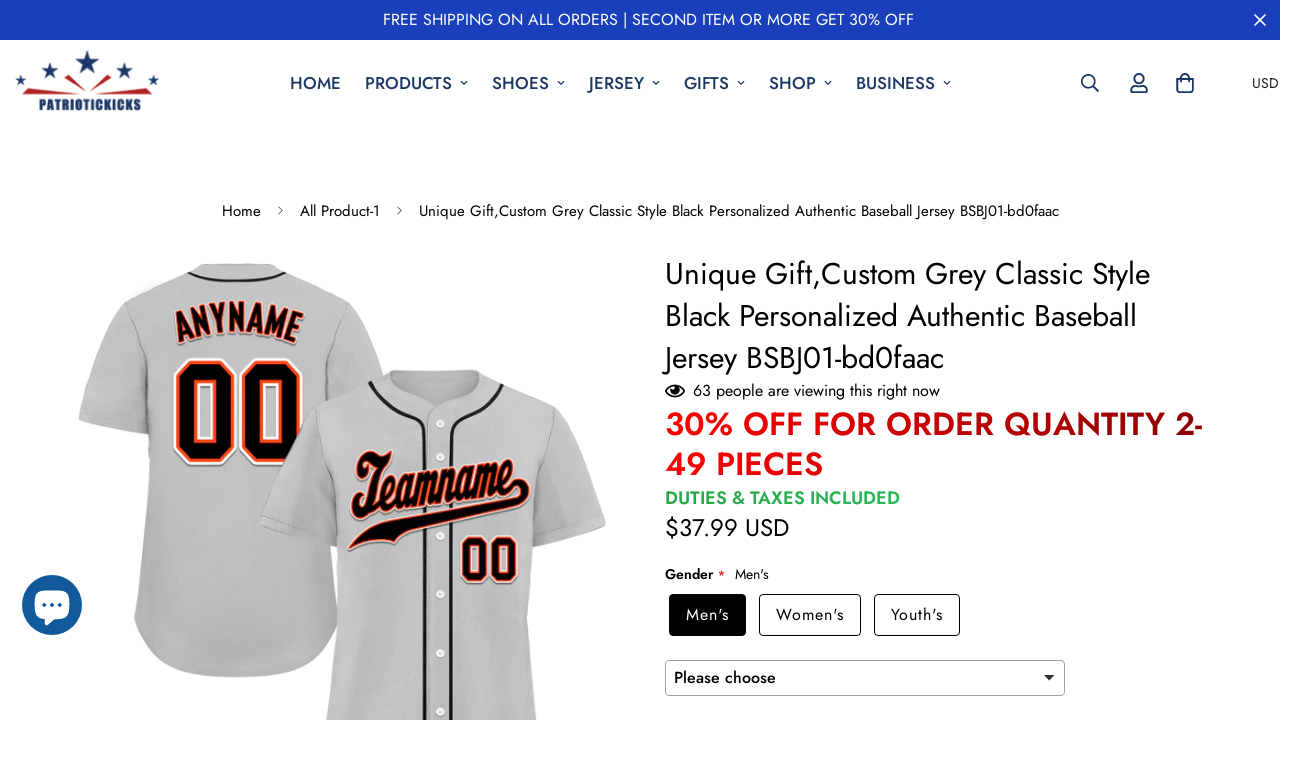

--- FILE ---
content_type: text/css
request_url: https://patriotickicks.com/cdn/shop/t/42/assets/teeinblue-custom.css?v=144699390952844942291711510818
body_size: -386
content:
.teeinblue-enabled .main-product__block-price,.teeinblue-enabled .main-product__block-variant_picker{display:none!important}.teeinblue-enabled #tee-gallery{position:sticky;top:20px}@media only screen and (min-width: 990px){.m-cart-item__image{width:350px;min-width:350px}}@media only screen and (max-width: 989px) and (min-width: 769px){.m-cart-item__image{width:250px;min-width:250px}}@media screen and (min-width: 768px){.m-cart__items .m-cart__column--price,.m-cart__items .m-cart__column{width:15%}}@media only screen and (max-width: 426px){.m-cart__column--product{flex:0 0 100%}.m-cart__column--product .m-cart-item__product{flex-direction:column}.m-cart__column--product .m-cart-item__image,.m-cart__items .m-cart__column--price{width:100%}.m-cart-item__price--regular{text-align:left}}
/*# sourceMappingURL=/cdn/shop/t/42/assets/teeinblue-custom.css.map?v=144699390952844942291711510818 */


--- FILE ---
content_type: text/javascript; charset=utf-8
request_url: https://patriotickicks.com/products/custom-grey-classic-style-black-personalized-authentic-baseball-jersey-bsbj01-bd0faac.js
body_size: 1325
content:
{"id":8065885274279,"title":"Unique Gift,Custom Grey Classic Style Black Personalized Authentic Baseball Jersey BSBJ01-bd0faac","handle":"custom-grey-classic-style-black-personalized-authentic-baseball-jersey-bsbj01-bd0faac","description":"\u003cp\u003eCoolcustomize \u003c\/p\u003e\u003ch2 data-sourcepos=\"1:1-1:30\" data-mce-fragment=\"1\"\u003eCustom Navy Baseball Jersey\u003c\/h2\u003e\n\u003cp data-sourcepos=\"3:1-3:191\" data-mce-fragment=\"1\"\u003e\u003cstrong data-mce-fragment=\"1\"\u003eLevel up your baseball game\u003c\/strong\u003e with the CCJ custom baseball jersey. This custom masterpiece showcases your unique style and love for the game. Detailed stitching makes it a true work of art.\u003c\/p\u003e\n\u003cp data-sourcepos=\"5:1-5:222\" data-mce-fragment=\"1\"\u003e\u003cstrong data-mce-fragment=\"1\"\u003eCreate your own design\u003c\/strong\u003e by adding your name, team logo, or special graphics. Made from high-quality materials, our jersey offers comfort and durability on the field. Stand out in local leagues, tournaments, or as a fan.\u003c\/p\u003e\n\u003cp data-sourcepos=\"7:1-7:131\" data-mce-fragment=\"1\"\u003e\u003cstrong data-mce-fragment=\"1\"\u003eChoose your favorite colors, fonts, and styles\u003c\/strong\u003e. Every stitch is carefully embroidered for a professional and eye-catching look.\u003c\/p\u003e\n\u003cp data-sourcepos=\"9:1-9:141\" data-mce-fragment=\"1\"\u003e\u003cstrong data-mce-fragment=\"1\"\u003eOrder your CCJ custom embroidered baseball jersey today\u003c\/strong\u003e and experience the thrill of wearing a truly personalized piece of athletic wear.\u003c\/p\u003e\n\u003cp data-sourcepos=\"11:1-11:95\" data-mce-fragment=\"1\"\u003e\u003cstrong data-mce-fragment=\"1\"\u003eEach CCJ tailored baseball jersey is meticulously personalized with the following features:\u003c\/strong\u003e\u003c\/p\u003e\n\u003cul data-sourcepos=\"13:1-24:0\" data-mce-fragment=\"1\"\u003e\n\u003cli\u003e\n\u003cspan style=\"font-family: -apple-system, BlinkMacSystemFont, 'San Francisco', 'Segoe UI', Roboto, 'Helvetica Neue', sans-serif; font-size: 0.875rem;\"\u003eMaterial: 100% polyester\u003c\/span\u003e\u003cbr\u003e\n\u003c\/li\u003e\n\u003cli\u003e\n\u003cspan style=\"font-family: -apple-system, BlinkMacSystemFont, 'San Francisco', 'Segoe UI', Roboto, 'Helvetica Neue', sans-serif; font-size: 0.875rem;\"\u003eJersey with stitched tackle twill name \u0026amp; number\u003c\/span\u003e\u003cbr\u003e\n\u003c\/li\u003e\n\u003cli\u003e\n\u003cspan class=\"citation-0\" style=\"font-family: -apple-system, BlinkMacSystemFont, 'San Francisco', 'Segoe UI', Roboto, 'Helvetica Neue', sans-serif; font-size: 0.875rem;\" data-mce-fragment=\"1\"\u003eMoisture-wicking fabric has a spongy handle, good\u003cspan data-mce-fragment=\"1\"\u003e?\u003c\/span\u003e\u003c\/span\u003e\u003cspan class=\"citation-0 citation-1\" style=\"font-family: -apple-system, BlinkMacSystemFont, 'San Francisco', 'Segoe UI', Roboto, 'Helvetica Neue', sans-serif; font-size: 0.875rem;\" data-mce-fragment=\"1\"\u003edraping property and elasticity as well as good dimensional stability and wrinkle-resistance\u003c\/span\u003e\n\u003c\/li\u003e\n\u003cli\u003e\u003cspan style=\"font-family: -apple-system, BlinkMacSystemFont, 'San Francisco', 'Segoe UI', Roboto, 'Helvetica Neue', sans-serif; font-size: 0.875rem;\"\u003eBreathable \u0026amp; quick-drying\u003c\/span\u003e\u003c\/li\u003e\n\u003cli\u003e\u003cspan style=\"font-family: -apple-system, BlinkMacSystemFont, 'San Francisco', 'Segoe UI', Roboto, 'Helvetica Neue', sans-serif; font-size: 0.875rem;\"\u003eAthletic cut \u0026amp; exquisite stitching not easy to fall off\u003c\/span\u003e\u003c\/li\u003e\n\u003cli\u003e\u003cspan style=\"font-family: -apple-system, BlinkMacSystemFont, 'San Francisco', 'Segoe UI', Roboto, 'Helvetica Neue', sans-serif; font-size: 0.875rem;\"\u003eRounded droptail hem\u003c\/span\u003e\u003c\/li\u003e\n\u003cli\u003e\u003cspan style=\"font-family: -apple-system, BlinkMacSystemFont, 'San Francisco', 'Segoe UI', Roboto, 'Helvetica Neue', sans-serif; font-size: 0.875rem;\"\u003eFull-button front\u003c\/span\u003e\u003c\/li\u003e\n\u003cli\u003e\u003cspan style=\"font-family: -apple-system, BlinkMacSystemFont, 'San Francisco', 'Segoe UI', Roboto, 'Helvetica Neue', sans-serif; font-size: 0.875rem;\"\u003eTagless collar offers clean comfort\u003c\/span\u003e\u003c\/li\u003e\n\u003cli\u003e\u003cspan style=\"font-family: -apple-system, BlinkMacSystemFont, 'San Francisco', 'Segoe UI', Roboto, 'Helvetica Neue', sans-serif; font-size: 0.875rem;\"\u003eMachine wash, do not tumble dry\u003c\/span\u003e\u003c\/li\u003e\n\u003cli\u003e\n\u003cspan style=\"font-family: -apple-system, BlinkMacSystemFont, 'San Francisco', 'Segoe UI', Roboto, 'Helvetica Neue', sans-serif; font-size: 0.875rem;\"\u003eImported\u003c\/span\u003e\u003cspan style=\"font-family: -apple-system, BlinkMacSystemFont, 'San Francisco', 'Segoe UI', Roboto, 'Helvetica Neue', sans-serif; font-size: 0.875rem;\"\u003e\u003c\/span\u003e\n\u003c\/li\u003e\n\u003cli\u003e\u003cspan style=\"font-family: -apple-system, BlinkMacSystemFont, 'San Francisco', 'Segoe UI', Roboto, 'Helvetica Neue', sans-serif; font-size: 0.875rem;\"\u003eNon-alcoholic available for wiping or washing\u003c\/span\u003e\u003c\/li\u003e\n\u003c\/ul\u003e\n\u003cspan class=\"citation-1\" data-mce-fragment=\"1\"\u003e\u003c\/span\u003e\u003cp\u003eYouth sports leagues offered a variety of MLB youth jerseys at discounted prices, ensuring all young athletes could participate and showcase their team spirit.\u003c\/p\u003e","published_at":"2024-04-16T18:08:16+08:00","created_at":"2024-04-16T18:08:27+08:00","vendor":"CoolCustomJerseys","type":"","tags":["Authentic","Baseball","BSBJ01-2406113","BSBJ01-bd0faac","ccjdt","Classic Style","Custom","Detroit Tigers","Font-Black","Grey","Jersey","Personalized"],"price":3799,"price_min":3799,"price_max":3799,"available":true,"price_varies":false,"compare_at_price":null,"compare_at_price_min":0,"compare_at_price_max":0,"compare_at_price_varies":false,"variants":[{"id":45165191233703,"title":"Default Title","option1":"Default Title","option2":null,"option3":null,"sku":"BSBJ01-bd0faac","requires_shipping":true,"taxable":true,"featured_image":null,"available":true,"name":"Unique Gift,Custom Grey Classic Style Black Personalized Authentic Baseball Jersey BSBJ01-bd0faac","public_title":null,"options":["Default Title"],"price":3799,"weight":0,"compare_at_price":null,"inventory_management":null,"barcode":null,"quantity_rule":{"min":1,"max":null,"increment":1},"quantity_price_breaks":[],"requires_selling_plan":false,"selling_plan_allocations":[]}],"images":["\/\/cdn.shopify.com\/s\/files\/1\/0489\/1272\/8231\/files\/003_7dd28329-503d-4d90-a1a4-6e1b9ba220ae.png?v=1713349736","\/\/cdn.shopify.com\/s\/files\/1\/0489\/1272\/8231\/files\/005_7251efe9-ff73-4a7d-b05d-747ef143cbee.png?v=1713349736","\/\/cdn.shopify.com\/s\/files\/1\/0489\/1272\/8231\/files\/003_d0c65fc0-96cd-4b61-af42-dc4181584f01.png?v=1713349736","\/\/cdn.shopify.com\/s\/files\/1\/0489\/1272\/8231\/files\/006_9493ac91-0583-4c4f-aeac-69373c32e19e.png?v=1713349736","\/\/cdn.shopify.com\/s\/files\/1\/0489\/1272\/8231\/files\/007_e953f8ff-546f-4609-8599-e321e0f274c2.png?v=1713349736"],"featured_image":"\/\/cdn.shopify.com\/s\/files\/1\/0489\/1272\/8231\/files\/003_7dd28329-503d-4d90-a1a4-6e1b9ba220ae.png?v=1713349736","options":[{"name":"Title","position":1,"values":["Default Title"]}],"url":"\/products\/custom-grey-classic-style-black-personalized-authentic-baseball-jersey-bsbj01-bd0faac","media":[{"alt":null,"id":28960094486695,"position":1,"preview_image":{"aspect_ratio":1.0,"height":2000,"width":2000,"src":"https:\/\/cdn.shopify.com\/s\/files\/1\/0489\/1272\/8231\/files\/003_7dd28329-503d-4d90-a1a4-6e1b9ba220ae.png?v=1713349736"},"aspect_ratio":1.0,"height":2000,"media_type":"image","src":"https:\/\/cdn.shopify.com\/s\/files\/1\/0489\/1272\/8231\/files\/003_7dd28329-503d-4d90-a1a4-6e1b9ba220ae.png?v=1713349736","width":2000},{"alt":null,"id":28960094683303,"position":2,"preview_image":{"aspect_ratio":1.0,"height":2000,"width":2000,"src":"https:\/\/cdn.shopify.com\/s\/files\/1\/0489\/1272\/8231\/files\/005_7251efe9-ff73-4a7d-b05d-747ef143cbee.png?v=1713349736"},"aspect_ratio":1.0,"height":2000,"media_type":"image","src":"https:\/\/cdn.shopify.com\/s\/files\/1\/0489\/1272\/8231\/files\/005_7251efe9-ff73-4a7d-b05d-747ef143cbee.png?v=1713349736","width":2000},{"alt":null,"id":28960094716071,"position":3,"preview_image":{"aspect_ratio":1.0,"height":2000,"width":2000,"src":"https:\/\/cdn.shopify.com\/s\/files\/1\/0489\/1272\/8231\/files\/003_d0c65fc0-96cd-4b61-af42-dc4181584f01.png?v=1713349736"},"aspect_ratio":1.0,"height":2000,"media_type":"image","src":"https:\/\/cdn.shopify.com\/s\/files\/1\/0489\/1272\/8231\/files\/003_d0c65fc0-96cd-4b61-af42-dc4181584f01.png?v=1713349736","width":2000},{"alt":null,"id":28960094748839,"position":4,"preview_image":{"aspect_ratio":1.0,"height":2000,"width":2000,"src":"https:\/\/cdn.shopify.com\/s\/files\/1\/0489\/1272\/8231\/files\/006_9493ac91-0583-4c4f-aeac-69373c32e19e.png?v=1713349736"},"aspect_ratio":1.0,"height":2000,"media_type":"image","src":"https:\/\/cdn.shopify.com\/s\/files\/1\/0489\/1272\/8231\/files\/006_9493ac91-0583-4c4f-aeac-69373c32e19e.png?v=1713349736","width":2000},{"alt":null,"id":28960094781607,"position":5,"preview_image":{"aspect_ratio":1.0,"height":2000,"width":2000,"src":"https:\/\/cdn.shopify.com\/s\/files\/1\/0489\/1272\/8231\/files\/007_e953f8ff-546f-4609-8599-e321e0f274c2.png?v=1713349736"},"aspect_ratio":1.0,"height":2000,"media_type":"image","src":"https:\/\/cdn.shopify.com\/s\/files\/1\/0489\/1272\/8231\/files\/007_e953f8ff-546f-4609-8599-e321e0f274c2.png?v=1713349736","width":2000}],"requires_selling_plan":false,"selling_plan_groups":[]}

--- FILE ---
content_type: text/javascript; charset=utf-8
request_url: https://patriotickicks.com/products/custom-grey-classic-style-black-personalized-authentic-baseball-jersey-bsbj01-bd0faac.js
body_size: 976
content:
{"id":8065885274279,"title":"Unique Gift,Custom Grey Classic Style Black Personalized Authentic Baseball Jersey BSBJ01-bd0faac","handle":"custom-grey-classic-style-black-personalized-authentic-baseball-jersey-bsbj01-bd0faac","description":"\u003cp\u003eCoolcustomize \u003c\/p\u003e\u003ch2 data-sourcepos=\"1:1-1:30\" data-mce-fragment=\"1\"\u003eCustom Navy Baseball Jersey\u003c\/h2\u003e\n\u003cp data-sourcepos=\"3:1-3:191\" data-mce-fragment=\"1\"\u003e\u003cstrong data-mce-fragment=\"1\"\u003eLevel up your baseball game\u003c\/strong\u003e with the CCJ custom baseball jersey. This custom masterpiece showcases your unique style and love for the game. Detailed stitching makes it a true work of art.\u003c\/p\u003e\n\u003cp data-sourcepos=\"5:1-5:222\" data-mce-fragment=\"1\"\u003e\u003cstrong data-mce-fragment=\"1\"\u003eCreate your own design\u003c\/strong\u003e by adding your name, team logo, or special graphics. Made from high-quality materials, our jersey offers comfort and durability on the field. Stand out in local leagues, tournaments, or as a fan.\u003c\/p\u003e\n\u003cp data-sourcepos=\"7:1-7:131\" data-mce-fragment=\"1\"\u003e\u003cstrong data-mce-fragment=\"1\"\u003eChoose your favorite colors, fonts, and styles\u003c\/strong\u003e. Every stitch is carefully embroidered for a professional and eye-catching look.\u003c\/p\u003e\n\u003cp data-sourcepos=\"9:1-9:141\" data-mce-fragment=\"1\"\u003e\u003cstrong data-mce-fragment=\"1\"\u003eOrder your CCJ custom embroidered baseball jersey today\u003c\/strong\u003e and experience the thrill of wearing a truly personalized piece of athletic wear.\u003c\/p\u003e\n\u003cp data-sourcepos=\"11:1-11:95\" data-mce-fragment=\"1\"\u003e\u003cstrong data-mce-fragment=\"1\"\u003eEach CCJ tailored baseball jersey is meticulously personalized with the following features:\u003c\/strong\u003e\u003c\/p\u003e\n\u003cul data-sourcepos=\"13:1-24:0\" data-mce-fragment=\"1\"\u003e\n\u003cli\u003e\n\u003cspan style=\"font-family: -apple-system, BlinkMacSystemFont, 'San Francisco', 'Segoe UI', Roboto, 'Helvetica Neue', sans-serif; font-size: 0.875rem;\"\u003eMaterial: 100% polyester\u003c\/span\u003e\u003cbr\u003e\n\u003c\/li\u003e\n\u003cli\u003e\n\u003cspan style=\"font-family: -apple-system, BlinkMacSystemFont, 'San Francisco', 'Segoe UI', Roboto, 'Helvetica Neue', sans-serif; font-size: 0.875rem;\"\u003eJersey with stitched tackle twill name \u0026amp; number\u003c\/span\u003e\u003cbr\u003e\n\u003c\/li\u003e\n\u003cli\u003e\n\u003cspan class=\"citation-0\" style=\"font-family: -apple-system, BlinkMacSystemFont, 'San Francisco', 'Segoe UI', Roboto, 'Helvetica Neue', sans-serif; font-size: 0.875rem;\" data-mce-fragment=\"1\"\u003eMoisture-wicking fabric has a spongy handle, good\u003cspan data-mce-fragment=\"1\"\u003e?\u003c\/span\u003e\u003c\/span\u003e\u003cspan class=\"citation-0 citation-1\" style=\"font-family: -apple-system, BlinkMacSystemFont, 'San Francisco', 'Segoe UI', Roboto, 'Helvetica Neue', sans-serif; font-size: 0.875rem;\" data-mce-fragment=\"1\"\u003edraping property and elasticity as well as good dimensional stability and wrinkle-resistance\u003c\/span\u003e\n\u003c\/li\u003e\n\u003cli\u003e\u003cspan style=\"font-family: -apple-system, BlinkMacSystemFont, 'San Francisco', 'Segoe UI', Roboto, 'Helvetica Neue', sans-serif; font-size: 0.875rem;\"\u003eBreathable \u0026amp; quick-drying\u003c\/span\u003e\u003c\/li\u003e\n\u003cli\u003e\u003cspan style=\"font-family: -apple-system, BlinkMacSystemFont, 'San Francisco', 'Segoe UI', Roboto, 'Helvetica Neue', sans-serif; font-size: 0.875rem;\"\u003eAthletic cut \u0026amp; exquisite stitching not easy to fall off\u003c\/span\u003e\u003c\/li\u003e\n\u003cli\u003e\u003cspan style=\"font-family: -apple-system, BlinkMacSystemFont, 'San Francisco', 'Segoe UI', Roboto, 'Helvetica Neue', sans-serif; font-size: 0.875rem;\"\u003eRounded droptail hem\u003c\/span\u003e\u003c\/li\u003e\n\u003cli\u003e\u003cspan style=\"font-family: -apple-system, BlinkMacSystemFont, 'San Francisco', 'Segoe UI', Roboto, 'Helvetica Neue', sans-serif; font-size: 0.875rem;\"\u003eFull-button front\u003c\/span\u003e\u003c\/li\u003e\n\u003cli\u003e\u003cspan style=\"font-family: -apple-system, BlinkMacSystemFont, 'San Francisco', 'Segoe UI', Roboto, 'Helvetica Neue', sans-serif; font-size: 0.875rem;\"\u003eTagless collar offers clean comfort\u003c\/span\u003e\u003c\/li\u003e\n\u003cli\u003e\u003cspan style=\"font-family: -apple-system, BlinkMacSystemFont, 'San Francisco', 'Segoe UI', Roboto, 'Helvetica Neue', sans-serif; font-size: 0.875rem;\"\u003eMachine wash, do not tumble dry\u003c\/span\u003e\u003c\/li\u003e\n\u003cli\u003e\n\u003cspan style=\"font-family: -apple-system, BlinkMacSystemFont, 'San Francisco', 'Segoe UI', Roboto, 'Helvetica Neue', sans-serif; font-size: 0.875rem;\"\u003eImported\u003c\/span\u003e\u003cspan style=\"font-family: -apple-system, BlinkMacSystemFont, 'San Francisco', 'Segoe UI', Roboto, 'Helvetica Neue', sans-serif; font-size: 0.875rem;\"\u003e\u003c\/span\u003e\n\u003c\/li\u003e\n\u003cli\u003e\u003cspan style=\"font-family: -apple-system, BlinkMacSystemFont, 'San Francisco', 'Segoe UI', Roboto, 'Helvetica Neue', sans-serif; font-size: 0.875rem;\"\u003eNon-alcoholic available for wiping or washing\u003c\/span\u003e\u003c\/li\u003e\n\u003c\/ul\u003e\n\u003cspan class=\"citation-1\" data-mce-fragment=\"1\"\u003e\u003c\/span\u003e\u003cp\u003eYouth sports leagues offered a variety of MLB youth jerseys at discounted prices, ensuring all young athletes could participate and showcase their team spirit.\u003c\/p\u003e","published_at":"2024-04-16T18:08:16+08:00","created_at":"2024-04-16T18:08:27+08:00","vendor":"CoolCustomJerseys","type":"","tags":["Authentic","Baseball","BSBJ01-2406113","BSBJ01-bd0faac","ccjdt","Classic Style","Custom","Detroit Tigers","Font-Black","Grey","Jersey","Personalized"],"price":3799,"price_min":3799,"price_max":3799,"available":true,"price_varies":false,"compare_at_price":null,"compare_at_price_min":0,"compare_at_price_max":0,"compare_at_price_varies":false,"variants":[{"id":45165191233703,"title":"Default Title","option1":"Default Title","option2":null,"option3":null,"sku":"BSBJ01-bd0faac","requires_shipping":true,"taxable":true,"featured_image":null,"available":true,"name":"Unique Gift,Custom Grey Classic Style Black Personalized Authentic Baseball Jersey BSBJ01-bd0faac","public_title":null,"options":["Default Title"],"price":3799,"weight":0,"compare_at_price":null,"inventory_management":null,"barcode":null,"quantity_rule":{"min":1,"max":null,"increment":1},"quantity_price_breaks":[],"requires_selling_plan":false,"selling_plan_allocations":[]}],"images":["\/\/cdn.shopify.com\/s\/files\/1\/0489\/1272\/8231\/files\/003_7dd28329-503d-4d90-a1a4-6e1b9ba220ae.png?v=1713349736","\/\/cdn.shopify.com\/s\/files\/1\/0489\/1272\/8231\/files\/005_7251efe9-ff73-4a7d-b05d-747ef143cbee.png?v=1713349736","\/\/cdn.shopify.com\/s\/files\/1\/0489\/1272\/8231\/files\/003_d0c65fc0-96cd-4b61-af42-dc4181584f01.png?v=1713349736","\/\/cdn.shopify.com\/s\/files\/1\/0489\/1272\/8231\/files\/006_9493ac91-0583-4c4f-aeac-69373c32e19e.png?v=1713349736","\/\/cdn.shopify.com\/s\/files\/1\/0489\/1272\/8231\/files\/007_e953f8ff-546f-4609-8599-e321e0f274c2.png?v=1713349736"],"featured_image":"\/\/cdn.shopify.com\/s\/files\/1\/0489\/1272\/8231\/files\/003_7dd28329-503d-4d90-a1a4-6e1b9ba220ae.png?v=1713349736","options":[{"name":"Title","position":1,"values":["Default Title"]}],"url":"\/products\/custom-grey-classic-style-black-personalized-authentic-baseball-jersey-bsbj01-bd0faac","media":[{"alt":null,"id":28960094486695,"position":1,"preview_image":{"aspect_ratio":1.0,"height":2000,"width":2000,"src":"https:\/\/cdn.shopify.com\/s\/files\/1\/0489\/1272\/8231\/files\/003_7dd28329-503d-4d90-a1a4-6e1b9ba220ae.png?v=1713349736"},"aspect_ratio":1.0,"height":2000,"media_type":"image","src":"https:\/\/cdn.shopify.com\/s\/files\/1\/0489\/1272\/8231\/files\/003_7dd28329-503d-4d90-a1a4-6e1b9ba220ae.png?v=1713349736","width":2000},{"alt":null,"id":28960094683303,"position":2,"preview_image":{"aspect_ratio":1.0,"height":2000,"width":2000,"src":"https:\/\/cdn.shopify.com\/s\/files\/1\/0489\/1272\/8231\/files\/005_7251efe9-ff73-4a7d-b05d-747ef143cbee.png?v=1713349736"},"aspect_ratio":1.0,"height":2000,"media_type":"image","src":"https:\/\/cdn.shopify.com\/s\/files\/1\/0489\/1272\/8231\/files\/005_7251efe9-ff73-4a7d-b05d-747ef143cbee.png?v=1713349736","width":2000},{"alt":null,"id":28960094716071,"position":3,"preview_image":{"aspect_ratio":1.0,"height":2000,"width":2000,"src":"https:\/\/cdn.shopify.com\/s\/files\/1\/0489\/1272\/8231\/files\/003_d0c65fc0-96cd-4b61-af42-dc4181584f01.png?v=1713349736"},"aspect_ratio":1.0,"height":2000,"media_type":"image","src":"https:\/\/cdn.shopify.com\/s\/files\/1\/0489\/1272\/8231\/files\/003_d0c65fc0-96cd-4b61-af42-dc4181584f01.png?v=1713349736","width":2000},{"alt":null,"id":28960094748839,"position":4,"preview_image":{"aspect_ratio":1.0,"height":2000,"width":2000,"src":"https:\/\/cdn.shopify.com\/s\/files\/1\/0489\/1272\/8231\/files\/006_9493ac91-0583-4c4f-aeac-69373c32e19e.png?v=1713349736"},"aspect_ratio":1.0,"height":2000,"media_type":"image","src":"https:\/\/cdn.shopify.com\/s\/files\/1\/0489\/1272\/8231\/files\/006_9493ac91-0583-4c4f-aeac-69373c32e19e.png?v=1713349736","width":2000},{"alt":null,"id":28960094781607,"position":5,"preview_image":{"aspect_ratio":1.0,"height":2000,"width":2000,"src":"https:\/\/cdn.shopify.com\/s\/files\/1\/0489\/1272\/8231\/files\/007_e953f8ff-546f-4609-8599-e321e0f274c2.png?v=1713349736"},"aspect_ratio":1.0,"height":2000,"media_type":"image","src":"https:\/\/cdn.shopify.com\/s\/files\/1\/0489\/1272\/8231\/files\/007_e953f8ff-546f-4609-8599-e321e0f274c2.png?v=1713349736","width":2000}],"requires_selling_plan":false,"selling_plan_groups":[]}

--- FILE ---
content_type: text/javascript; charset=utf-8
request_url: https://patriotickicks.com/products/custom-grey-classic-style-black-personalized-authentic-baseball-jersey-bsbj01-bd0faac.js
body_size: 1333
content:
{"id":8065885274279,"title":"Unique Gift,Custom Grey Classic Style Black Personalized Authentic Baseball Jersey BSBJ01-bd0faac","handle":"custom-grey-classic-style-black-personalized-authentic-baseball-jersey-bsbj01-bd0faac","description":"\u003cp\u003eCoolcustomize \u003c\/p\u003e\u003ch2 data-sourcepos=\"1:1-1:30\" data-mce-fragment=\"1\"\u003eCustom Navy Baseball Jersey\u003c\/h2\u003e\n\u003cp data-sourcepos=\"3:1-3:191\" data-mce-fragment=\"1\"\u003e\u003cstrong data-mce-fragment=\"1\"\u003eLevel up your baseball game\u003c\/strong\u003e with the CCJ custom baseball jersey. This custom masterpiece showcases your unique style and love for the game. Detailed stitching makes it a true work of art.\u003c\/p\u003e\n\u003cp data-sourcepos=\"5:1-5:222\" data-mce-fragment=\"1\"\u003e\u003cstrong data-mce-fragment=\"1\"\u003eCreate your own design\u003c\/strong\u003e by adding your name, team logo, or special graphics. Made from high-quality materials, our jersey offers comfort and durability on the field. Stand out in local leagues, tournaments, or as a fan.\u003c\/p\u003e\n\u003cp data-sourcepos=\"7:1-7:131\" data-mce-fragment=\"1\"\u003e\u003cstrong data-mce-fragment=\"1\"\u003eChoose your favorite colors, fonts, and styles\u003c\/strong\u003e. Every stitch is carefully embroidered for a professional and eye-catching look.\u003c\/p\u003e\n\u003cp data-sourcepos=\"9:1-9:141\" data-mce-fragment=\"1\"\u003e\u003cstrong data-mce-fragment=\"1\"\u003eOrder your CCJ custom embroidered baseball jersey today\u003c\/strong\u003e and experience the thrill of wearing a truly personalized piece of athletic wear.\u003c\/p\u003e\n\u003cp data-sourcepos=\"11:1-11:95\" data-mce-fragment=\"1\"\u003e\u003cstrong data-mce-fragment=\"1\"\u003eEach CCJ tailored baseball jersey is meticulously personalized with the following features:\u003c\/strong\u003e\u003c\/p\u003e\n\u003cul data-sourcepos=\"13:1-24:0\" data-mce-fragment=\"1\"\u003e\n\u003cli\u003e\n\u003cspan style=\"font-family: -apple-system, BlinkMacSystemFont, 'San Francisco', 'Segoe UI', Roboto, 'Helvetica Neue', sans-serif; font-size: 0.875rem;\"\u003eMaterial: 100% polyester\u003c\/span\u003e\u003cbr\u003e\n\u003c\/li\u003e\n\u003cli\u003e\n\u003cspan style=\"font-family: -apple-system, BlinkMacSystemFont, 'San Francisco', 'Segoe UI', Roboto, 'Helvetica Neue', sans-serif; font-size: 0.875rem;\"\u003eJersey with stitched tackle twill name \u0026amp; number\u003c\/span\u003e\u003cbr\u003e\n\u003c\/li\u003e\n\u003cli\u003e\n\u003cspan class=\"citation-0\" style=\"font-family: -apple-system, BlinkMacSystemFont, 'San Francisco', 'Segoe UI', Roboto, 'Helvetica Neue', sans-serif; font-size: 0.875rem;\" data-mce-fragment=\"1\"\u003eMoisture-wicking fabric has a spongy handle, good\u003cspan data-mce-fragment=\"1\"\u003e?\u003c\/span\u003e\u003c\/span\u003e\u003cspan class=\"citation-0 citation-1\" style=\"font-family: -apple-system, BlinkMacSystemFont, 'San Francisco', 'Segoe UI', Roboto, 'Helvetica Neue', sans-serif; font-size: 0.875rem;\" data-mce-fragment=\"1\"\u003edraping property and elasticity as well as good dimensional stability and wrinkle-resistance\u003c\/span\u003e\n\u003c\/li\u003e\n\u003cli\u003e\u003cspan style=\"font-family: -apple-system, BlinkMacSystemFont, 'San Francisco', 'Segoe UI', Roboto, 'Helvetica Neue', sans-serif; font-size: 0.875rem;\"\u003eBreathable \u0026amp; quick-drying\u003c\/span\u003e\u003c\/li\u003e\n\u003cli\u003e\u003cspan style=\"font-family: -apple-system, BlinkMacSystemFont, 'San Francisco', 'Segoe UI', Roboto, 'Helvetica Neue', sans-serif; font-size: 0.875rem;\"\u003eAthletic cut \u0026amp; exquisite stitching not easy to fall off\u003c\/span\u003e\u003c\/li\u003e\n\u003cli\u003e\u003cspan style=\"font-family: -apple-system, BlinkMacSystemFont, 'San Francisco', 'Segoe UI', Roboto, 'Helvetica Neue', sans-serif; font-size: 0.875rem;\"\u003eRounded droptail hem\u003c\/span\u003e\u003c\/li\u003e\n\u003cli\u003e\u003cspan style=\"font-family: -apple-system, BlinkMacSystemFont, 'San Francisco', 'Segoe UI', Roboto, 'Helvetica Neue', sans-serif; font-size: 0.875rem;\"\u003eFull-button front\u003c\/span\u003e\u003c\/li\u003e\n\u003cli\u003e\u003cspan style=\"font-family: -apple-system, BlinkMacSystemFont, 'San Francisco', 'Segoe UI', Roboto, 'Helvetica Neue', sans-serif; font-size: 0.875rem;\"\u003eTagless collar offers clean comfort\u003c\/span\u003e\u003c\/li\u003e\n\u003cli\u003e\u003cspan style=\"font-family: -apple-system, BlinkMacSystemFont, 'San Francisco', 'Segoe UI', Roboto, 'Helvetica Neue', sans-serif; font-size: 0.875rem;\"\u003eMachine wash, do not tumble dry\u003c\/span\u003e\u003c\/li\u003e\n\u003cli\u003e\n\u003cspan style=\"font-family: -apple-system, BlinkMacSystemFont, 'San Francisco', 'Segoe UI', Roboto, 'Helvetica Neue', sans-serif; font-size: 0.875rem;\"\u003eImported\u003c\/span\u003e\u003cspan style=\"font-family: -apple-system, BlinkMacSystemFont, 'San Francisco', 'Segoe UI', Roboto, 'Helvetica Neue', sans-serif; font-size: 0.875rem;\"\u003e\u003c\/span\u003e\n\u003c\/li\u003e\n\u003cli\u003e\u003cspan style=\"font-family: -apple-system, BlinkMacSystemFont, 'San Francisco', 'Segoe UI', Roboto, 'Helvetica Neue', sans-serif; font-size: 0.875rem;\"\u003eNon-alcoholic available for wiping or washing\u003c\/span\u003e\u003c\/li\u003e\n\u003c\/ul\u003e\n\u003cspan class=\"citation-1\" data-mce-fragment=\"1\"\u003e\u003c\/span\u003e\u003cp\u003eYouth sports leagues offered a variety of MLB youth jerseys at discounted prices, ensuring all young athletes could participate and showcase their team spirit.\u003c\/p\u003e","published_at":"2024-04-16T18:08:16+08:00","created_at":"2024-04-16T18:08:27+08:00","vendor":"CoolCustomJerseys","type":"","tags":["Authentic","Baseball","BSBJ01-2406113","BSBJ01-bd0faac","ccjdt","Classic Style","Custom","Detroit Tigers","Font-Black","Grey","Jersey","Personalized"],"price":3799,"price_min":3799,"price_max":3799,"available":true,"price_varies":false,"compare_at_price":null,"compare_at_price_min":0,"compare_at_price_max":0,"compare_at_price_varies":false,"variants":[{"id":45165191233703,"title":"Default Title","option1":"Default Title","option2":null,"option3":null,"sku":"BSBJ01-bd0faac","requires_shipping":true,"taxable":true,"featured_image":null,"available":true,"name":"Unique Gift,Custom Grey Classic Style Black Personalized Authentic Baseball Jersey BSBJ01-bd0faac","public_title":null,"options":["Default Title"],"price":3799,"weight":0,"compare_at_price":null,"inventory_management":null,"barcode":null,"quantity_rule":{"min":1,"max":null,"increment":1},"quantity_price_breaks":[],"requires_selling_plan":false,"selling_plan_allocations":[]}],"images":["\/\/cdn.shopify.com\/s\/files\/1\/0489\/1272\/8231\/files\/003_7dd28329-503d-4d90-a1a4-6e1b9ba220ae.png?v=1713349736","\/\/cdn.shopify.com\/s\/files\/1\/0489\/1272\/8231\/files\/005_7251efe9-ff73-4a7d-b05d-747ef143cbee.png?v=1713349736","\/\/cdn.shopify.com\/s\/files\/1\/0489\/1272\/8231\/files\/003_d0c65fc0-96cd-4b61-af42-dc4181584f01.png?v=1713349736","\/\/cdn.shopify.com\/s\/files\/1\/0489\/1272\/8231\/files\/006_9493ac91-0583-4c4f-aeac-69373c32e19e.png?v=1713349736","\/\/cdn.shopify.com\/s\/files\/1\/0489\/1272\/8231\/files\/007_e953f8ff-546f-4609-8599-e321e0f274c2.png?v=1713349736"],"featured_image":"\/\/cdn.shopify.com\/s\/files\/1\/0489\/1272\/8231\/files\/003_7dd28329-503d-4d90-a1a4-6e1b9ba220ae.png?v=1713349736","options":[{"name":"Title","position":1,"values":["Default Title"]}],"url":"\/products\/custom-grey-classic-style-black-personalized-authentic-baseball-jersey-bsbj01-bd0faac","media":[{"alt":null,"id":28960094486695,"position":1,"preview_image":{"aspect_ratio":1.0,"height":2000,"width":2000,"src":"https:\/\/cdn.shopify.com\/s\/files\/1\/0489\/1272\/8231\/files\/003_7dd28329-503d-4d90-a1a4-6e1b9ba220ae.png?v=1713349736"},"aspect_ratio":1.0,"height":2000,"media_type":"image","src":"https:\/\/cdn.shopify.com\/s\/files\/1\/0489\/1272\/8231\/files\/003_7dd28329-503d-4d90-a1a4-6e1b9ba220ae.png?v=1713349736","width":2000},{"alt":null,"id":28960094683303,"position":2,"preview_image":{"aspect_ratio":1.0,"height":2000,"width":2000,"src":"https:\/\/cdn.shopify.com\/s\/files\/1\/0489\/1272\/8231\/files\/005_7251efe9-ff73-4a7d-b05d-747ef143cbee.png?v=1713349736"},"aspect_ratio":1.0,"height":2000,"media_type":"image","src":"https:\/\/cdn.shopify.com\/s\/files\/1\/0489\/1272\/8231\/files\/005_7251efe9-ff73-4a7d-b05d-747ef143cbee.png?v=1713349736","width":2000},{"alt":null,"id":28960094716071,"position":3,"preview_image":{"aspect_ratio":1.0,"height":2000,"width":2000,"src":"https:\/\/cdn.shopify.com\/s\/files\/1\/0489\/1272\/8231\/files\/003_d0c65fc0-96cd-4b61-af42-dc4181584f01.png?v=1713349736"},"aspect_ratio":1.0,"height":2000,"media_type":"image","src":"https:\/\/cdn.shopify.com\/s\/files\/1\/0489\/1272\/8231\/files\/003_d0c65fc0-96cd-4b61-af42-dc4181584f01.png?v=1713349736","width":2000},{"alt":null,"id":28960094748839,"position":4,"preview_image":{"aspect_ratio":1.0,"height":2000,"width":2000,"src":"https:\/\/cdn.shopify.com\/s\/files\/1\/0489\/1272\/8231\/files\/006_9493ac91-0583-4c4f-aeac-69373c32e19e.png?v=1713349736"},"aspect_ratio":1.0,"height":2000,"media_type":"image","src":"https:\/\/cdn.shopify.com\/s\/files\/1\/0489\/1272\/8231\/files\/006_9493ac91-0583-4c4f-aeac-69373c32e19e.png?v=1713349736","width":2000},{"alt":null,"id":28960094781607,"position":5,"preview_image":{"aspect_ratio":1.0,"height":2000,"width":2000,"src":"https:\/\/cdn.shopify.com\/s\/files\/1\/0489\/1272\/8231\/files\/007_e953f8ff-546f-4609-8599-e321e0f274c2.png?v=1713349736"},"aspect_ratio":1.0,"height":2000,"media_type":"image","src":"https:\/\/cdn.shopify.com\/s\/files\/1\/0489\/1272\/8231\/files\/007_e953f8ff-546f-4609-8599-e321e0f274c2.png?v=1713349736","width":2000}],"requires_selling_plan":false,"selling_plan_groups":[]}